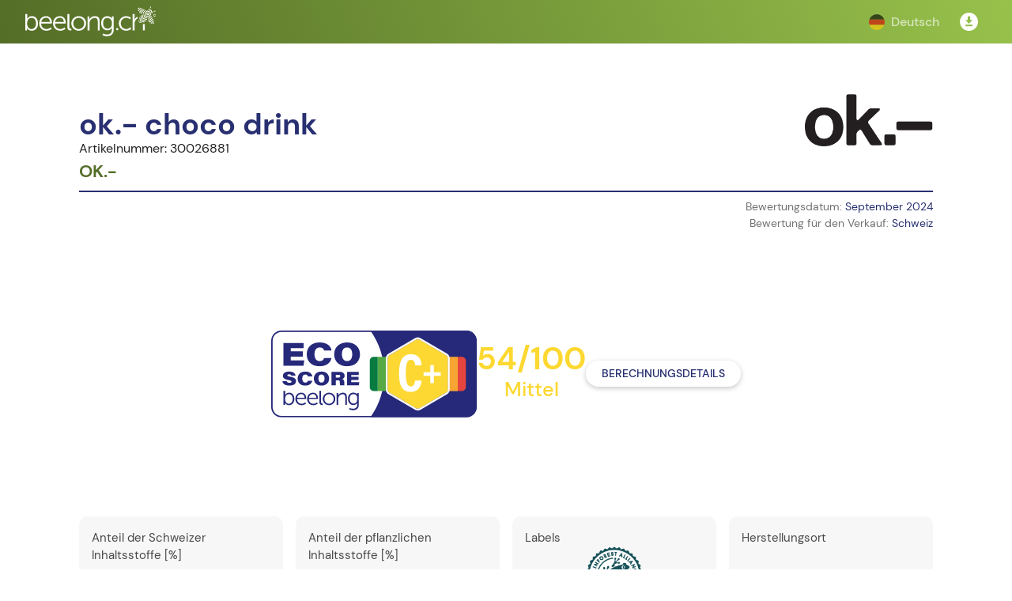

--- FILE ---
content_type: text/html
request_url: https://webapp.beelong.ch/de/public/factsheet/view/7da2a2a3-8b93-4f2c-a5ca-590b159f1db9
body_size: 1076
content:
<!doctype html>
<html lang="en" data-n-head="%7B%22lang%22:%7B%221%22:%22en%22%7D%7D">
  <head>
    <meta data-n-head="1" charset="utf-8"><meta data-n-head="1" name="viewport" content="width=device-width,initial-scale=1"><meta data-n-head="1" data-hid="description" name="description" content=""><meta data-n-head="1" name="format-detection" content="telephone=no"><title>App Beelong</title><link data-n-head="1" rel="icon" type="image/x-icon" href="/favicon.png"><link data-n-head="1" rel="stylesheet" type="text/css" href="https://fonts.googleapis.com/css?family=Roboto:100,300,400,500,700,900&display=swap"><link data-n-head="1" rel="stylesheet" type="text/css" href="https://cdn.jsdelivr.net/npm/@mdi/font@latest/css/materialdesignicons.min.css"><link rel="preload" href="/_nuxt/39a04f6.js" as="script"><link rel="preload" href="/_nuxt/b7c894c.js" as="script"><link rel="preload" href="/_nuxt/0ede6f3.js" as="script"><link rel="preload" href="/_nuxt/92563e3.js" as="script">
  </head>
  <body>
    <div id="__nuxt"><style>#nuxt-loading{background:#fff;visibility:hidden;opacity:0;position:absolute;left:0;right:0;top:0;bottom:0;display:flex;justify-content:center;align-items:center;flex-direction:column;animation:nuxtLoadingIn 10s ease;-webkit-animation:nuxtLoadingIn 10s ease;animation-fill-mode:forwards;overflow:hidden}@keyframes nuxtLoadingIn{0%{visibility:hidden;opacity:0}20%{visibility:visible;opacity:0}100%{visibility:visible;opacity:1}}@-webkit-keyframes nuxtLoadingIn{0%{visibility:hidden;opacity:0}20%{visibility:visible;opacity:0}100%{visibility:visible;opacity:1}}#nuxt-loading>div,#nuxt-loading>div:after{border-radius:50%;width:5rem;height:5rem}#nuxt-loading>div{font-size:10px;position:relative;text-indent:-9999em;border:.5rem solid #f5f5f5;border-left:.5rem solid #000;-webkit-transform:translateZ(0);-ms-transform:translateZ(0);transform:translateZ(0);-webkit-animation:nuxtLoading 1.1s infinite linear;animation:nuxtLoading 1.1s infinite linear}#nuxt-loading.error>div{border-left:.5rem solid #ff4500;animation-duration:5s}@-webkit-keyframes nuxtLoading{0%{-webkit-transform:rotate(0);transform:rotate(0)}100%{-webkit-transform:rotate(360deg);transform:rotate(360deg)}}@keyframes nuxtLoading{0%{-webkit-transform:rotate(0);transform:rotate(0)}100%{-webkit-transform:rotate(360deg);transform:rotate(360deg)}}</style> <script>window.addEventListener("error",function(){var e=document.getElementById("nuxt-loading");e&&(e.className+=" error")})</script> <div id="nuxt-loading" aria-live="polite" role="status"><div>Loading...</div></div> </div><script>window.__NUXT__={config:{graphqlServerUrl:"https://api.beelong.ch/graphql",posthogPublicKey:"phc_WVWCy36TYQRnlEkhpxll6oMA1uXohr3GKtdKlLStvHD",version:"2.20.1-ch",theme:"",region:"ch",_app:{basePath:"/",assetsPath:"/_nuxt/",cdnURL:null}}}</script>
  <script src="/_nuxt/39a04f6.js"></script><script src="/_nuxt/b7c894c.js"></script><script src="/_nuxt/0ede6f3.js"></script><script src="/_nuxt/92563e3.js"></script></body>
</html>


--- FILE ---
content_type: application/javascript
request_url: https://webapp.beelong.ch/_nuxt/9442978.js
body_size: 1032
content:
(window.webpackJsonp=window.webpackJsonp||[]).push([[376],{1984:function(e,t,c){var content=c(2205);content.__esModule&&(content=content.default),"string"==typeof content&&(content=[[e.i,content,""]]),content.locals&&(e.exports=content.locals);(0,c(26).default)("e440b4de",content,!0,{sourceMap:!1})},2204:function(e,t,c){"use strict";c(1984)},2205:function(e,t,c){var n=c(25)(function(i){return i[1]});n.push([e.i,".language-switcher-flag-icon[data-v-9b0e0cd2]{border-radius:100%;height:20px;-o-object-fit:cover;object-fit:cover;width:20px}",""]),n.locals={},e.exports=n},2307:function(e,t,c){"use strict";c.r(t);var n=c(330),o=c(309),r=c(176),l=c(155),f=c(39),d=c(1200),h=(c(34),c(17)),v=c(18),j=c(28),y=c(10),O=c(29),_=c(7),w=(c(19),c(94),c(12),c(5),c(60),c(9));function k(){try{var e=!Boolean.prototype.valueOf.call(Reflect.construct(Boolean,[],function(){}))}catch(e){}return(k=function(){return!!e})()}var m=function(e,t,c,desc){var n,o=arguments.length,r=o<3?t:null===desc?desc=Object.getOwnPropertyDescriptor(t,c):desc;if("object"===("undefined"==typeof Reflect?"undefined":Object(_.a)(Reflect))&&"function"==typeof Reflect.decorate)r=Reflect.decorate(e,t,c,desc);else for(var i=e.length-1;i>=0;i--)(n=e[i])&&(r=(o<3?n(r):o>3?n(t,c,r):n(t,c))||r);return o>3&&r&&Object.defineProperty(t,c,r),r},L=function(e){function t(){return Object(h.a)(this,t),e=this,c=t,n=arguments,c=Object(y.a)(c),Object(j.a)(e,k()?Reflect.construct(c,n||[],Object(y.a)(e).constructor):c.apply(e,n));var e,c,n}return Object(O.a)(t,e),Object(v.a)(t,[{key:"localeObjects",get:function(){return this.$i18n.locales}},{key:"currentLocale",get:function(){var e=this;return this.localeObjects.find(function(i){return i.code===e.$i18n.locale})}},{key:"otherLocales",get:function(){var e=this;return this.localeObjects.filter(function(i){return i.code!==e.$i18n.locale})}},{key:"changeLocale",value:function(e){this.$i18n.setLocale(e)}}])}(w.Vue),x=L=m([w.Component],L),R=(c(2204),c(41)),component=Object(R.a)(x,function(){var e=this,t=e._self._c;e._self._setupProxy;return t(d.a,{attrs:{"nudge-bottom":45},scopedSlots:e._u([{key:"activator",fn:function(o){var r=o.on,l=o.attrs;return[t(n.a,e._g(e._b({attrs:{plain:"",dark:""}},"v-btn",l,!1),r),[t("img",{staticClass:"language-switcher-flag-icon",attrs:{src:c(326)("./"+e.currentLocale.code+".svg")}}),t("span",{staticClass:"ml-2 d-none d-sm-inline"},[e._v(e._s(e.currentLocale.name))])])]}}])},[t(o.a,e._l(e.otherLocales,function(n){return t(r.a,{key:n.code,on:{click:function(t){return e.changeLocale(n.code)}}},[t(l.a,{staticClass:"mr-2"},[t("img",{staticClass:"language-switcher-flag-icon",attrs:{src:c(326)("./"+n.code+".svg")}})]),t(f.c,[e._v(e._s(n.name))])],1)}),1)],1)},[],!1,null,"9b0e0cd2",null);t.default=component.exports}}]);

--- FILE ---
content_type: application/javascript
request_url: https://webapp.beelong.ch/_nuxt/39a04f6.js
body_size: 4651
content:
!function(e){function c(data){for(var c,d,n=data[0],o=data[1],l=data[2],i=0,h=[];i<n.length;i++)d=n[i],Object.prototype.hasOwnProperty.call(r,d)&&r[d]&&h.push(r[d][0]),r[d]=0;for(c in o)Object.prototype.hasOwnProperty.call(o,c)&&(e[c]=o[c]);for(v&&v(data);h.length;)h.shift()();return t.push.apply(t,l||[]),f()}function f(){for(var e,i=0;i<t.length;i++){for(var c=t[i],f=!0,d=1;d<c.length;d++){var o=c[d];0!==r[o]&&(f=!1)}f&&(t.splice(i--,1),e=n(n.s=c[0]))}return e}var d={},r={487:0},t=[];function n(c){if(d[c])return d[c].exports;var f=d[c]={i:c,l:!1,exports:{}};return e[c].call(f.exports,f,f.exports,n),f.l=!0,f.exports}n.e=function(e){var c=[],f=r[e];if(0!==f)if(f)c.push(f[2]);else{var d=new Promise(function(c,d){f=r[e]=[c,d]});c.push(f[2]=d);var t,script=document.createElement("script");script.charset="utf-8",script.timeout=120,n.nc&&script.setAttribute("nonce",n.nc),script.src=function(e){return n.p+""+{0:"a17004d",1:"69a1b57",2:"e59a43b",3:"cf798d6",4:"2906cdc",5:"32d16cc",6:"44ecdda",7:"261b0d7",8:"f9ae90c",9:"9fb3595",10:"8134070",11:"2f3bf71",12:"cd4e3c4",13:"1dc9b5f",14:"34c8762",15:"cd3ec52",16:"90ebfd8",17:"1547606",18:"bb9e138",19:"f0814e4",20:"4c1cf1f",21:"f90bb58",22:"6768293",23:"186c727",24:"7917038",25:"45436c5",26:"063c511",27:"bf768d4",28:"5f781f4",29:"b1b1184",32:"eca662a",33:"8fb943a",34:"4898606",35:"e01975c",36:"9062bfd",37:"7ba067a",38:"16b9f6d",39:"0edf026",40:"e1ed129",41:"616ceb7",42:"67f738f",43:"26c7abd",44:"fa79ded",45:"0fa49a6",46:"2a43f02",47:"efbe517",48:"2d7a8ce",49:"46fdad6",50:"feb5582",51:"add2cb3",52:"fb494be",53:"bb8f544",54:"e024cd5",55:"49a3507",56:"7af8a6c",57:"77df1e4",58:"ac09f61",59:"f441a56",60:"486d755",61:"3b4cad7",62:"d79d76a",63:"ca7009c",64:"9b4c5b2",65:"1fefd34",66:"faf3e9c",67:"5ded02c",68:"17d2208",69:"c7a1f8c",70:"137f0a8",71:"78b14a5",72:"b71fa69",73:"eea0b97",74:"8c91a18",75:"1ebe2ea",76:"0946f42",77:"0bce0c2",78:"902cb11",79:"48d1504",80:"424fd05",81:"03e525e",82:"0628df7",83:"cfe2ecc",84:"84cc958",85:"de61be3",86:"1f70c9d",87:"ab26165",88:"32b5c48",89:"5c8c6a0",90:"1403766",91:"45f5544",92:"81b0f61",93:"299720d",94:"b50b5fd",95:"98d6ad3",96:"0b52e42",97:"9e4162d",98:"263a604",99:"0fd0625",100:"848ed7d",101:"9b0e3be",102:"5c28a90",103:"f2dacff",104:"6adff2b",105:"910a3a1",106:"290c56d",107:"5f1e26a",108:"0d68d40",109:"eca0201",110:"bfc3861",111:"5c6c2b9",112:"8012761",113:"8740f51",114:"d2d024b",115:"7ef8c6c",116:"4cb6034",117:"26859a0",118:"3db9f7c",119:"fab807f",120:"2272049",121:"336349d",122:"a31c971",123:"1883611",124:"3461bcb",125:"13dbf43",126:"787750f",127:"46d7f10",128:"b3ae77a",129:"761a124",130:"d83ac2f",131:"c9cd697",132:"3efcd81",133:"ab93ba1",134:"9cad14b",135:"1731350",136:"e001fdf",137:"e57240e",138:"d0727b5",139:"df3e182",140:"95bc013",141:"6fe6179",142:"5955582",143:"fe63b97",144:"479a889",145:"2afc4f3",146:"f26ea4f",147:"e705f75",148:"6b9a9c9",149:"b1707ba",150:"3eeff7c",151:"976c0d4",152:"a6c9d53",153:"b71f144",154:"ff74b38",155:"bed62b7",156:"887a619",157:"11c0dd2",158:"f1b5e60",159:"50ecdd6",160:"1a1d724",161:"356fa8e",162:"076d987",163:"51e7456",164:"d8b36ae",165:"092e4f3",166:"cb89feb",167:"0b854d9",168:"0f7d4ec",169:"0b0b841",170:"bce0ac3",171:"292b037",172:"29c69e5",173:"b30db71",174:"f68dc4a",175:"a153bdd",176:"5607de8",177:"61444cc",178:"1ec4e44",179:"b8dca56",180:"ad9f7b8",181:"dd8cbf8",182:"bd5f1ba",183:"2b351db",184:"ecaf192",185:"835603c",186:"2597d91",187:"3626c39",188:"1c5d364",189:"3c5c9c3",190:"9d927d3",191:"f1649d9",192:"e7ea659",193:"8d09997",194:"9322092",195:"457fb91",196:"4115b3b",197:"3b69a95",198:"b061f68",199:"67dd8f9",200:"7bfedb8",201:"883cb7a",202:"105070c",203:"e4411ba",204:"8cde992",205:"8c27d5b",206:"f8c3251",207:"ee2b34d",208:"81474f0",209:"c407e65",210:"74602cf",211:"350b3a7",212:"7b4934d",213:"760d4b6",214:"edd229c",215:"42b96d7",216:"01abf56",217:"e081d8d",218:"ae2c4f9",219:"943cef0",220:"8da3933",221:"3431161",222:"7fe4b5c",223:"3b8c97a",224:"d5326e8",225:"690b7a6",226:"360a960",227:"16e42c3",228:"870a50e",229:"67fb2b8",230:"239709e",231:"b9dfb74",232:"deac65a",233:"40cf8c3",234:"1c37cb6",235:"3495b9e",236:"3874c2d",237:"f14d467",238:"ce1e9f8",239:"2333f23",240:"33d3ff8",241:"6ccd570",242:"3d40a49",243:"0173182",244:"8263326",245:"4d8304e",246:"74f0beb",247:"05256b8",248:"8ade4e4",249:"1783598",250:"5883b52",251:"d05afc6",252:"52175b1",253:"06a2727",254:"a503fec",255:"cc89869",256:"e77925e",257:"5c10f84",258:"33ffcef",259:"e1f7945",260:"d97e31a",261:"a5b8ea8",262:"0d69041",263:"e6f5c3b",264:"12d7845",265:"ee380ed",266:"93438f5",267:"da95ad4",268:"ce9e70c",269:"7ad8d6a",270:"d2881c7",271:"0920023",272:"6d351c6",273:"e9f047e",274:"8fd7c04",275:"90d0c5a",276:"4a603b6",277:"f3ce241",278:"de78e1a",279:"c54add2",280:"25220aa",281:"66a392d",282:"995ca1d",283:"aaa7852",284:"e31acb0",285:"a8ec02b",286:"d317f4f",287:"be0bcfb",288:"6c4b1e8",289:"6945417",290:"a7804d9",291:"9049113",292:"c9eeae1",293:"73679d0",294:"f25c21c",295:"d4f2e51",296:"9715229",297:"ea78710",298:"b0c7431",299:"1654316",300:"1e1d89d",301:"7ccbc48",302:"5cf7aa8",303:"2074b5c",304:"f429538",305:"6e0090c",306:"e0459c0",307:"ea451f9",308:"97e7833",309:"2543417",310:"1f88b0a",311:"2e56c17",312:"64fc98d",313:"507fab2",314:"deeefae",315:"67967e1",316:"8b0689e",317:"bdce71a",318:"9e14f07",319:"c7843a8",320:"122a723",321:"1e36676",322:"d530cf5",323:"8528066",324:"a49960c",325:"10032b7",326:"e7daec0",327:"7752f35",328:"ba78e54",329:"6652adc",330:"c6c0960",331:"fc0a507",332:"0710ff0",333:"6ef4815",334:"da65fde",335:"bf5eae3",336:"d0a53d8",337:"b2bf612",338:"f2b08c7",339:"69e9bec",340:"bfa2b07",341:"0c527e3",342:"b674088",343:"988032f",344:"dbed713",345:"fc52d8f",346:"802dfeb",347:"d29accc",348:"e537fae",349:"4d96426",350:"78d18a2",351:"422e588",352:"e3da96e",353:"13e735a",354:"42a1204",355:"12368b7",356:"2d371db",357:"dd973d7",358:"117396d",359:"3003505",360:"3b4b3c6",361:"6bcc048",362:"57ff7ee",363:"943c85b",364:"da45cea",365:"a0de89e",366:"d47e7d1",367:"ba41d0a",368:"f573903",369:"5867ab4",370:"fd212ef",371:"0c7cb1d",372:"9345ea0",373:"ab648f7",374:"5b9a569",375:"012fc42",376:"9442978",377:"d27b081",378:"64c2c07",379:"62f218c",380:"b6045a1",381:"4e4357e",382:"8f143ef",383:"7748d3e",384:"cd97410",385:"4a55925",386:"8ec2f91",387:"11d4937",388:"042197a",389:"5fdf638",390:"3f6ab62",391:"fcad442",392:"2a08230",393:"aae1d4a",394:"8a7af21",395:"66db550",396:"ec8e17b",397:"b1f90d8",398:"720b733",399:"192f078",400:"6fc54aa",401:"fd72639",402:"dfbf17e",403:"2e37a26",404:"5b40b2f",405:"aae3c12",406:"dba3cc8",407:"c2478d8",408:"69850ed",409:"7049d4d",410:"642d503",411:"1321df7",412:"d045bcc",413:"fb022ba",414:"15ce1dd",415:"cde0f23",416:"7da7a12",417:"e421adc",418:"2fc3685",419:"d1cfb88",420:"2e0aa1d",421:"ae82bc9",422:"3903fff",423:"3bf57d6",424:"a42c4bd",425:"55b7f9f",426:"ce572c7",427:"a3ca4b0",428:"ef36f92",429:"87ca3f6",430:"4cf8523",431:"6ae6e11",432:"ef8e508",433:"2ccfdf3",434:"cf2a982",435:"7014b6e",436:"c4c7550",437:"7f83e6b",438:"a576717",439:"5c136f8",440:"355977a",441:"6331a7c",442:"3fea27b",443:"e05dbc4",444:"5fbd5fd",445:"00cd0da",446:"a9d25f2",447:"66fd770",448:"c25f9d7",449:"2eed5a0",450:"e97206f",451:"7b9426a",452:"f46f2d5",453:"3523db9",454:"a6a7863",455:"e9b46d8",456:"fe06c65",457:"ba19868",458:"e5b436d",459:"748861e",460:"e5aa29f",461:"9e1e73f",462:"b6c66ff",463:"d1b6405",464:"3758913",465:"5844a93",466:"8ec214b",467:"2129a9f",468:"6ddd160",469:"5cf9856",470:"15cee8b",471:"8e45afc",472:"6cfd3f7",473:"0c67d99",474:"ab5a4b3",475:"cad18cd",476:"b50fec4",477:"2d9590e",478:"2f31c89",479:"367d0b1",480:"10f00b3",481:"97d4aeb",482:"4e8666b",483:"54c954a",484:"c2f1f30",485:"e452fff",486:"6f771c2",489:"3845f6a",490:"2c851fb",491:"24b3501",492:"293c229",493:"fa86f9d",494:"a8853d5",495:"6a30e9e",496:"9d7a481",497:"b76df37",498:"58e9615",499:"372ba6c",500:"5f08288",501:"bd834cc"}[e]+".js"}(e);var o=new Error;t=function(c){script.onerror=script.onload=null,clearTimeout(l);var f=r[e];if(0!==f){if(f){var d=c&&("load"===c.type?"missing":c.type),t=c&&c.target&&c.target.src;o.message="Loading chunk "+e+" failed.\n("+d+": "+t+")",o.name="ChunkLoadError",o.type=d,o.request=t,f[1](o)}r[e]=void 0}};var l=setTimeout(function(){t({type:"timeout",target:script})},12e4);script.onerror=script.onload=t,document.head.appendChild(script)}return Promise.all(c)},n.m=e,n.c=d,n.d=function(e,c,f){n.o(e,c)||Object.defineProperty(e,c,{enumerable:!0,get:f})},n.r=function(e){"undefined"!=typeof Symbol&&Symbol.toStringTag&&Object.defineProperty(e,Symbol.toStringTag,{value:"Module"}),Object.defineProperty(e,"__esModule",{value:!0})},n.t=function(e,c){if(1&c&&(e=n(e)),8&c)return e;if(4&c&&"object"==typeof e&&e&&e.__esModule)return e;var f=Object.create(null);if(n.r(f),Object.defineProperty(f,"default",{enumerable:!0,value:e}),2&c&&"string"!=typeof e)for(var d in e)n.d(f,d,function(c){return e[c]}.bind(null,d));return f},n.n=function(e){var c=e&&e.__esModule?function(){return e.default}:function(){return e};return n.d(c,"a",c),c},n.o=function(object,e){return Object.prototype.hasOwnProperty.call(object,e)},n.p="/_nuxt/",n.oe=function(e){throw console.error(e),e};var o=window.webpackJsonp=window.webpackJsonp||[],l=o.push.bind(o);o.push=c,o=o.slice();for(var i=0;i<o.length;i++)c(o[i]);var v=l;f()}([]);

--- FILE ---
content_type: image/svg+xml
request_url: https://webapp.beelong.ch/_nuxt/img/logo-light.42397b4.svg
body_size: 2206
content:
<?xml version="1.0" encoding="UTF-8"?><svg id="Calque_1" xmlns="http://www.w3.org/2000/svg" viewBox="0 0 343.22 81.23"><defs><style>.cls-1{fill:#fff;}</style></defs><path class="cls-1" d="M339.67,20.3c1.97,0,3.55,1.6,3.55,3.61s-1.57,3.61-3.55,3.61-3.52-1.6-3.52-3.61,1.56-3.61,3.52-3.61Zm0,6.55c1.59,0,2.82-1.29,2.82-2.94s-1.23-2.94-2.82-2.94-2.79,1.29-2.79,2.94,1.22,2.94,2.79,2.94Zm.07-4.91c1.14,0,1.61,.98,1.61,.98l-.6,.33s-.34-.62-.98-.62c-.78,0-1.23,.61-1.23,1.3s.43,1.3,1.23,1.3c.65,0,.98-.62,.98-.62l.6,.33s-.48,.98-1.61,.98c-1.2,0-1.95-.93-1.95-1.98s.75-1.98,1.95-1.98Z"/><g><path class="cls-1" d="M295.96,8.41l4.63-4.63c-3.11-.32-5.19,.79-4.63,4.63"/><g><path class="cls-1" d="M311.8,18.96l-.53-1.96,6.07-6.07c-.53-.33-1.18-.73-1.92-1.15l-6.57,6.57,.83,3.09c.78-.13,1.5-.31,2.12-.49"/><path class="cls-1" d="M313.59,8.75c-.64-.35-1.31-.7-2.01-1.06l-7.4,7.41,1.18,4.41c.78,.12,1.54,.16,2.29,.14l-1.05-3.9,6.99-6.99Z"/><path class="cls-1" d="M296.56,10.84c.06,.18,.1,.34,.16,.52,.21,.61,.45,1.16,.69,1.69l8.05-8.05c-.8-.29-1.58-.54-2.33-.74l-6.58,6.58Z"/><path class="cls-1" d="M309.65,6.75c-.7-.33-1.41-.65-2.13-.95l-8.04,8.04,.9,3.37c.85,.76,1.77,1.29,2.69,1.67l-1.18-4.39,7.74-7.74Z"/><path class="cls-1" d="M338.28,41.46l-4.63,4.63c3.85,.55,4.95-1.52,4.63-4.63"/><path class="cls-1" d="M329,44.64c.53,.25,1.08,.48,1.69,.69,.19,.07,.35,.11,.52,.16l6.58-6.58c-.2-.75-.45-1.54-.74-2.33l-8.05,8.05Z"/><path class="cls-1" d="M327.56,40.14l-4.39-1.18c.38,.93,.91,1.84,1.67,2.69l3.37,.9,8.04-8.04c-.3-.71-.62-1.42-.95-2.13l-7.74,7.74Z"/><path class="cls-1" d="M334.36,30.48c-.35-.7-.71-1.37-1.06-2.01l-6.99,6.99-3.9-1.05c-.02,.74,.01,1.51,.13,2.29l4.42,1.18,7.4-7.41Z"/><path class="cls-1" d="M328.44,13.62l-8.61-2.31-6.3,6.3,2.31,8.61,8.61,2.31,6.3-6.3-2.31-8.61Zm-4.64,12.48l-6.18-1.66-1.66-6.18,4.52-4.52,6.18,1.66,1.66,6.18-4.52,4.52Z"/><path class="cls-1" d="M325.01,17.04l-3.93-1.05-2.87,2.87,1.05,3.93,3.93,1.05,2.87-2.87-1.05-3.93Zm-2.47,4.37l-1.5-.4-.4-1.5,1.09-1.09,1.5,.4,.4,1.5-1.09,1.09Z"/><path class="cls-1" d="M322.61,32.37l3.09,.83,6.57-6.57c-.43-.73-.82-1.39-1.15-1.92l-6.07,6.07-1.96-.53c-.18,.62-.35,1.34-.49,2.12"/><polygon class="cls-1" points="342.34 13.09 341.88 11.56 337.44 12.77 337.89 14.3 342.34 13.09"/><path class="cls-1" d="M323.18,10.11l6.91,1.85,1.85,6.91c.78-.03,1.49-.22,2.12-.5l-2.19-8.19-8.19-2.2c-.28,.62-.46,1.34-.5,2.12"/><path class="cls-1" d="M334.31,11.48l1.51,5.62c1.24-1.59,.28-3.55-1.51-5.62"/><path class="cls-1" d="M324.96,6.24l5.62,1.51c-2.07-1.78-4.02-2.75-5.62-1.51"/><polygon class="cls-1" points="329.3 4.59 330.41 .43 328.86 0 327.74 4.16 329.3 4.59"/><path class="cls-1" d="M298.51,34.66c-.7,3.12-.58,6.09,1.02,7.79h0s.03,.03,.04,.04c.01,.01,.02,.03,.03,.04h0c1.69,1.6,4.67,1.71,7.78,1.02l-7.01-1.88-1.88-7.01Z"/><path class="cls-1" d="M301.16,27.9c-.53,.92-1.02,1.92-1.45,2.97l2.43,9.05,9.05,2.42c1.05-.43,2.05-.92,2.97-1.45l-10.25-2.75-2.75-10.25Z"/><path class="cls-1" d="M307.33,34.72l-2.92-10.88c-.29,.23-.57,.47-.83,.73-.31,.31-.62,.68-.93,1.08l2.91,10.85,10.85,2.9c.39-.31,.77-.62,1.08-.93,.26-.26,.5-.54,.73-.83l-10.88-2.92Z"/><path class="cls-1" d="M306.21,22.7l2.78,10.37,10.36,2.78c.33-.66,.59-1.34,.77-2.04l-9.36-2.51-2.51-9.36c-.7,.18-1.38,.44-2.04,.77"/><path class="cls-1" d="M312.56,21.78c-.75-.16-1.52-.21-2.3-.17l2.15,8.04,8.03,2.15c.04-.78-.02-1.55-.17-2.3l-6.09-1.63-1.63-6.09Z"/></g></g><path class="cls-1" d="M17.42,25.84c-9.41,0-12.47,7.06-12.47,7.06h-.15s.15-1.31,.15-2.99v-9.52H0V63.38H4.8v-3.27c0-1.75-.15-2.99-.15-2.99h.15s3.28,7.14,12.03,7.14c9.63,0,16.54-7.57,16.54-19.17s-6.11-19.24-15.96-19.24Zm-.95,34.05c-7.88,0-11.67-7.36-11.67-14.73,0-10.43,5.76-14.8,11.89-14.8,6.86,0,11.6,5.76,11.6,14.73s-5.32,14.8-11.81,14.8Z"/><path class="cls-1" d="M54.6,25.84c-9.92,0-18.07,7.21-18.07,19.24,0,11.31,8.23,19.17,19.17,19.17,8.24,0,13.55-5.09,13.55-5.09l-2.26-3.79s-4.44,4.45-11.15,4.45c-7.58,0-14-5.11-14.22-14.52h28.14s.15-1.67,.15-2.55c0-9.12-5.17-16.91-15.3-16.91Zm-12.76,15.38c1.17-7.37,6.49-11.24,12.62-11.24,5.47,0,10.14,3.57,10.43,11.24h-23.05Z"/><path class="cls-1" d="M106.27,42.75c0-9.12-5.17-16.91-15.3-16.91s-18.08,7.21-18.08,19.24c0,11.31,8.23,19.17,19.17,19.17,8.24,0,13.56-5.09,13.56-5.09l-2.26-3.79s-4.44,4.45-11.15,4.45c-7.58,0-14-5.11-14.22-14.52h28.14s.15-1.67,.15-2.55Zm-28.07-1.53c1.17-7.37,6.49-11.24,12.62-11.24,5.47,0,10.14,3.57,10.43,11.24h-23.05Z"/><path class="cls-1" d="M120.98,59.08s-.58,.07-1.24,.07c-1.9,0-4.08-.73-4.08-5.54V20.4h-4.95V54.71c0,8.01,5.39,8.96,8.45,8.96,.95,0,1.82-.15,1.82-.15v-4.44Z"/><path class="cls-1" d="M140.37,25.84c-10.72,0-19.39,8.16-19.39,19.02s8.67,19.39,19.39,19.39,19.39-8.3,19.39-19.39-8.67-19.02-19.39-19.02Zm0,33.97c-7.88,0-14.29-6.42-14.29-14.95s6.42-14.51,14.29-14.51,14.29,6.2,14.29,14.51-6.42,14.95-14.29,14.95Z"/><path class="cls-1" d="M190.46,63.38h4.95v-23.33c0-9.04-3.2-14.21-12.24-14.21s-13.35,5.9-14.66,9.25h-.15s.15-1.3,.15-2.91v-5.47h-4.88V63.38h4.95v-17.57c0-1.75,.15-3.43,.58-4.96,1.68-6.05,7.07-10.35,13.35-10.35,7.07,0,7.95,5.1,7.95,10.86v22.02Z"/><path class="cls-1" d="M227.36,26.72v5.47c0,.26,0,.42,.01,.5v.08c-1.32-3.35-7.27-9.75-18.42-5.52v5.28c8.37-5.28,17.07,1.16,18.22,7.23,.3,1.56,.12,4.29,.12,6.04v2.66c-1.15,7.61-5.84,10.25-10.79,10.25-7.29,0-12.03-5.69-12.03-14.44,0-5.41,1.59-9.45,4.49-11.75,0,.29,0-5.28,0-5.28-6.92,2.84-9.58,8.91-9.58,17.1,0,11.01,6.48,18.8,16.33,18.8,5.69,0,9.41-2.33,11.59-6.4v5.99c-.01,8.15-5.69,11.5-12.83,11.5-5.4,0-9.92-2.55-9.92-2.55l-1.89,4.08c3.57,1.82,7.8,2.91,12.03,2.91,8.74,0,17.1-4.3,17.52-15.31h.04V26.72h-4.88Z"/><path class="cls-1" d="M265.17,25.84c-10.72,0-19.39,8.16-19.39,19.02s8.67,19.39,19.39,19.39c5.11,0,9.73-1.9,13.19-5.07l-2.54-4.27c-2.62,3.04-6.42,4.9-10.65,4.9-7.88,0-14.29-6.42-14.29-14.95s6.42-14.51,14.29-14.51c3.84,0,7.3,1.5,9.87,3.97l2.63-4.1c-3.37-2.75-7.73-4.38-12.5-4.38Z"/><g><path class="cls-1" d="M287.05,35.09h-.15s.15-1.3,.15-2.91v-11.78h-4.88V63.38h4.95v-17.57c0-1.75,.15-3.43,.58-4.96,1.1-3.98,3.82-7.19,7.33-8.93v-4.73c-4.47,1.94-7.07,5.55-7.99,7.91Z"/><rect class="cls-1" x="309" y="46.74" width="4.95" height="16.63"/></g><circle class="cls-1" cx="241.53" cy="60.11" r="2.96"/></svg>

--- FILE ---
content_type: application/javascript
request_url: https://eu-assets.i.posthog.com/array/phc_WVWCy36TYQRnlEkhpxll6oMA1uXohr3GKtdKlLStvHD/config.js
body_size: -128
content:
(function() {
  window._POSTHOG_REMOTE_CONFIG = window._POSTHOG_REMOTE_CONFIG || {};
  window._POSTHOG_REMOTE_CONFIG['phc_WVWCy36TYQRnlEkhpxll6oMA1uXohr3GKtdKlLStvHD'] = {
    config: {"token": "phc_WVWCy36TYQRnlEkhpxll6oMA1uXohr3GKtdKlLStvHD", "supportedCompression": ["gzip", "gzip-js"], "hasFeatureFlags": false, "captureDeadClicks": false, "capturePerformance": {"network_timing": true, "web_vitals": false, "web_vitals_allowed_metrics": null}, "autocapture_opt_out": true, "autocaptureExceptions": false, "analytics": {"endpoint": "/i/v0/e/"}, "elementsChainAsString": true, "errorTracking": {"autocaptureExceptions": false, "suppressionRules": []}, "logs": {"captureConsoleLogs": false}, "sessionRecording": false, "heatmaps": false, "conversations": false, "surveys": false, "productTours": false, "defaultIdentifiedOnly": true},
    siteApps: []
  }
})();

--- FILE ---
content_type: application/javascript
request_url: https://webapp.beelong.ch/_nuxt/f0814e4.js
body_size: 8063
content:
(window.webpackJsonp=window.webpackJsonp||[]).push([[19,121,122,253],{1380:function(t,e,o){"use strict";o(37),o(19),o(22),o(5),o(86),o(703),o(327),o(103),o(90);var r=o(2);var n,c=o(102);e.a=(n="container",r.default.extend({name:"v-".concat(n),functional:!0,props:{id:String,tag:{type:String,default:"div"}},render:function(t,e){var o=e.props,data=e.data,r=e.children;data.staticClass="".concat(n," ").concat(data.staticClass||"").trim();var c=data.attrs;if(c){data.attrs={};var l=Object.keys(c).filter(function(t){if("slot"===t)return!1;var e=c[t];return t.startsWith("data-")?(data.attrs[t]=e,!1):e||"string"==typeof e});l.length&&(data.staticClass+=" ".concat(l.join(" ")))}return o.id&&(data.domProps=data.domProps||{},data.domProps.id=o.id),t(o.tag,data,r)}})).extend({name:"v-container",functional:!0,props:{id:String,tag:{type:String,default:"div"},fluid:{type:Boolean,default:!1}},render:function(t,e){var o,r=e.props,data=e.data,n=e.children,l=data.attrs;return l&&(data.attrs={},o=Object.keys(l).filter(function(t){if("slot"===t)return!1;var e=l[t];return t.startsWith("data-")?(data.attrs[t]=e,!1):e||"string"==typeof e})),r.id&&(data.domProps=data.domProps||{},data.domProps.id=r.id),t(r.tag,Object(c.a)(data,{staticClass:"container",class:Array({"container--fluid":r.fluid}).concat(o||[])}),n)}})},1600:function(t,e,o){"use strict";o.r(e);var r=o(23),n=o(17),c=o(18),l=o(28),d=o(10),h=o(29),v=o(7),f=(o(37),o(94),o(64),o(325),o(201),o(12),o(22),o(5),o(60),o(243),o(159),o(9)),m=o(1412);function y(){try{var t=!Boolean.prototype.valueOf.call(Reflect.construct(Boolean,[],function(){}))}catch(t){}return(y=function(){return!!t})()}var x=function(t,e,o,desc){var r,n=arguments.length,c=n<3?e:null===desc?desc=Object.getOwnPropertyDescriptor(e,o):desc;if("object"===("undefined"==typeof Reflect?"undefined":Object(v.a)(Reflect))&&"function"==typeof Reflect.decorate)c=Reflect.decorate(t,e,o,desc);else for(var i=t.length-1;i>=0;i--)(r=t[i])&&(c=(n<3?r(c):n>3?r(e,o,c):r(e,o))||c);return n>3&&c&&Object.defineProperty(e,o,c),c},O=function(t){function e(){var t,o,r,c;return Object(n.a)(this,e),o=this,r=e,c=arguments,r=Object(d.a)(r),(t=Object(l.a)(o,y()?Reflect.construct(r,c||[],Object(d.a)(o).constructor):r.apply(o,c))).labelMargin=15,t.canvasWidth=0,t.labelBounds={},t.labelPositions={},t}return Object(h.a)(e,t),Object(c.a)(e,[{key:"mounted",value:function(){this.ecoChart=m.b(this.ecoStats,null,{renderer:"svg"}),window.addEventListener("resize",this.onResize),this.onStats()}},{key:"unmounted",value:function(){window.removeEventListener("resize",this.onResize)}},{key:"updated",value:function(){this.labelBounds={},this.labelPositions={},this.ecoChart.resize()}},{key:"onResize",value:function(){this.labelBounds={},this.labelPositions={},this.ecoChart.resize()}},{key:"getCanvasWidth",value:function(){return this.ecoStats&&(this.canvasWidth=this.ecoStats.clientWidth),this.canvasWidth}},{key:"onStats",value:function(){this.ecoChart.setOption({tooltip:{show:!0,formatter:function(t){return"".concat(t.value," %")}},xAxis:{type:"value",splitLine:{show:!1},axisLine:{show:!1},axisTick:{show:!1},axisLabel:{show:!1},max:100},yAxis:{type:"category",data:["data"],splitLine:{show:!1},axisLine:{show:!1},axisTick:{show:!1},axisLabel:{show:!1}},grid:{left:"0",right:"0",top:this.top,bottom:"48px",containLabel:!0},series:this.getData()}),this.ecoChart.resize()}},{key:"getData",value:function(){var t=this;return Object.entries(this.data).map(function(e){return{name:e[0],type:"bar",stack:"total",itemStyle:{color:function(e){return t.graphColors[e.seriesIndex]}},label:{show:!0,position:"bottom",distance:48,formatter:function(t){return"{b|".concat(Math.round(t.value),"%}\n").concat(t.seriesName)},rich:{b:{fontSize:16,fontWeight:600}}},labelLine:{show:!0,lineStyle:{type:[3,3],width:2,cap:"round",join:"round"}},labelLayout:function(e){t.calculateLabelBounds(e)&&t.calculateLabelPositions();var label=Object.keys(t.labelPositions).find(function(t){return e.text.endsWith(t)});return{verticalAlign:"bottom",align:"center",moveOverlap:"shiftX",x:t.labelPositions[label].x}},data:[100*e[1]]}})}},{key:"calculateLabelPositions",value:function(){for(var t=this.sortKeysByReverseValue(this.labelBounds),i=0;i<t.length;i++){var label=t[i],e=0===i?this.getCanvasWidth():this.labelPositions[t[i-1]].x-this.labelBounds[t[i-1]].width/2,o=this.labelBounds[label],r=o.center+o.width/2;this.labelPositions[label]=r<e?{x:o.center}:{x:e-this.labelBounds[t[i]].width/2-this.labelMargin}}}},{key:"calculateLabelBounds",value:function(t){if(Object.keys(this.labelBounds).length)return!1;for(var e=this.getCanvasWidth(),o=0,r=1,n=0,c=Object.keys(this.data);n<c.length;n++){var label=c[n],l=this.data[label]*e;this.labelBounds[label]={center:o+l/2,width:this.getTextWidth(label)},o+=l,t.text.endsWith(label)&&(r=t.labelRect.width/this.labelBounds[label].width)}for(var d=0,h=Object.values(this.labelBounds);d<h.length;d++){h[d].width*=r}return!0}},{key:"sortKeysByReverseValue",value:function(t){return Object.entries(t).sort(function(t,e){var a=Object(r.a)(t,2)[1];return Object(r.a)(e,2)[1].center-a.center}).reduce(function(t,e){var o=Object(r.a)(e,1)[0];return t.push(o),t},[])}},{key:"getTextWidth",value:function(text){this.canvas||(this.canvas=document.createElement("canvas"));var t=this.canvas.getContext("2d");t.font="Lato";var e=null==t?void 0:t.measureText(text);return null==e?void 0:e.width}}])}(f.Vue);x([Object(f.Prop)({type:Object,required:!0})],O.prototype,"data",void 0),x([Object(f.Prop)({type:Array,required:!0})],O.prototype,"graphColors",void 0),x([Object(f.Prop)({type:String,required:!0})],O.prototype,"top",void 0),x([Object(f.Ref)("ecoStats")],O.prototype,"ecoStats",void 0),x([Object(f.Watch)("data",{deep:!1})],O.prototype,"onStats",null);var C=O=x([f.Component],O),w=o(41),component=Object(w.a)(C,function(){var t=this._self._c;this._self._setupProxy;return t("div",{ref:"ecoStats",staticClass:"ecoStats",staticStyle:{height:"120px",width:"100%"}})},[],!1,null,null,null);e.default=component.exports},1773:function(t,e,o){var map={"./drop-blue.svg":875,"./drop-white.svg":876,"./leaf-green.svg":877,"./leaf-tree-brown.svg":878,"./leaf-tree-white.svg":879,"./leaf-white.svg":880,"./wind-grey.svg":881,"./wind-white.svg":882};function r(t){var e=n(t);return o(e)}function n(t){if(!o.o(map,t)){var e=new Error("Cannot find module '"+t+"'");throw e.code="MODULE_NOT_FOUND",e}return map[t]}r.keys=function(){return Object.keys(map)},r.resolve=n,t.exports=r,r.id=1773},1774:function(t,e,o){var content=o(1918);content.__esModule&&(content=content.default),"string"==typeof content&&(content=[[t.i,content,""]]),content.locals&&(t.exports=content.locals);(0,o(26).default)("7ddd45e4",content,!0,{sourceMap:!1})},1775:function(t,e,o){var content=o(1921);content.__esModule&&(content=content.default),"string"==typeof content&&(content=[[t.i,content,""]]),content.locals&&(t.exports=content.locals);(0,o(26).default)("789f2862",content,!0,{sourceMap:!1})},1917:function(t,e,o){"use strict";o(1774)},1918:function(t,e,o){var r=o(25)(function(i){return i[1]});r.push([t.i,".v-tab,.v-tab:before{border-radius:6px;color:#37471a!important}.v-tabs-slider-wrapper{color:rgba(55,71,26,.15);height:34px!important}.v-tabs-slider{border-radius:6px}.v-text-field--outlined .v-input__control .v-input__slot{background:#fff}.ip-card{height:100%}.ip-heading{margin:16px auto}@media only screen and (min-width:960px)and (max-width:1263.98px){h3 .ip-hover-title,h3 .ip-title{font-size:22px}}.ip-icon{height:33px;margin-right:12px;transform:translateY(8px);width:33px}.ip-title{font-weight:600}.ip-graph{margin-bottom:32px;margin-top:8px}.ip-hover{align-items:center;border-radius:13px!important;bottom:0;justify-content:center;position:absolute;width:100%;z-index:5000}.ip-hover-content{align-self:flex-end;flex-grow:1;margin:24px}@media only screen and (min-width:960px)and (max-width:1263.98px){.ip-hover-content p{font-size:13px!important}.ip-hover-content .ip-hover-title{font-size:20px!important}}.ip-hover-heading{color:#fff;margin-bottom:16px;text-align:left}.ip-hover-icon{fill:#fff}.ip-hover-title{color:#fff}.ip-center-text{color:rgba(0,0,0,.6);left:50%;position:absolute;top:50%;transform:translate(-50%,-50%)}",""]),r.locals={},t.exports=r},1919:function(t,e,o){var map={"./agriculture-green.svg":871,"./biodiversity-green.svg":872,"./carbon-green.svg":873,"./water-green.svg":874};function r(t){var e=n(t);return o(e)}function n(t){if(!o.o(map,t)){var e=new Error("Cannot find module '"+t+"'");throw e.code="MODULE_NOT_FOUND",e}return map[t]}r.keys=function(){return Object.keys(map)},r.resolve=n,t.exports=r,r.id=1919},1920:function(t,e,o){"use strict";o(1775)},1921:function(t,e,o){var r=o(25)(function(i){return i[1]});r.push([t.i,".v-tab,.v-tab:before{border-radius:6px;color:#37471a!important}.v-tabs-slider-wrapper{color:rgba(55,71,26,.15);height:34px!important}.v-tabs-slider{border-radius:6px}.v-text-field--outlined .v-input__control .v-input__slot{background:#fff}.f-title{font-size:24px;font-weight:700}.f-col-title{margin-bottom:-48px;margin-top:12px}@media only screen and (min-width:960px){.f-col-title{margin-bottom:0;margin-top:0}}",""]),r.locals={},t.exports=r},1980:function(t,e,o){var content=o(2199);content.__esModule&&(content=content.default),"string"==typeof content&&(content=[[t.i,content,""]]),content.locals&&(t.exports=content.locals);(0,o(26).default)("d2667cea",content,!0,{sourceMap:!1})},2e3:function(t,e,o){"use strict";o.r(e);var r=o(1196),n=o(700),c=o(112),l=o(151),d=o(76),h=o(13),v=o(20),f=Object(h.a)(l.a,d.a).extend({name:"v-hover",props:{disabled:{type:Boolean,default:!1},value:{type:Boolean,default:void 0}},methods:{onMouseEnter:function(){this.runDelay("open")},onMouseLeave:function(){this.runDelay("close")}},render:function(){return this.$scopedSlots.default||void 0!==this.value?(this.$scopedSlots.default&&(element=this.$scopedSlots.default({hover:this.isActive})),Array.isArray(element)&&1===element.length&&(element=element[0]),element&&!Array.isArray(element)&&element.tag?(this.disabled||(element.data=element.data||{},this._g(element.data,{mouseenter:this.onMouseEnter,mouseleave:this.onMouseLeave})),element):(Object(v.c)("v-hover should only contain a single element",this),element)):(Object(v.c)("v-hover is missing a default scopedSlot or bound value",this),null);var element}}),m=o(266),y=o(17),x=o(18),O=o(28),C=o(10),w=o(29),_=o(7),j=(o(34),o(36),o(12),o(5),o(60),o(9));function F(){try{var t=!Boolean.prototype.valueOf.call(Reflect.construct(Boolean,[],function(){}))}catch(t){}return(F=function(){return!!t})()}var P=function(t,e,o,desc){var r,n=arguments.length,c=n<3?e:null===desc?desc=Object.getOwnPropertyDescriptor(e,o):desc;if("object"===("undefined"==typeof Reflect?"undefined":Object(_.a)(Reflect))&&"function"==typeof Reflect.decorate)c=Reflect.decorate(t,e,o,desc);else for(var i=t.length-1;i>=0;i--)(r=t[i])&&(c=(n<3?r(c):n>3?r(e,o,c):r(e,o))||c);return n>3&&c&&Object.defineProperty(e,o,c),c},k=function(t){function e(){return Object(y.a)(this,e),t=this,o=e,r=arguments,o=Object(C.a)(o),Object(O.a)(t,F()?Reflect.construct(o,r||[],Object(C.a)(t).constructor):o.apply(t,r));var t,o,r}return Object(w.a)(e,t),Object(x.a)(e,[{key:"appreciationText",get:function(){return this.appreciation?this.$t("product.factsheet.appreciation."+this.appreciation):""}},{key:"size",get:function(){return"sm"===this.$vuetify.breakpoint.name?210:120}},{key:"width",get:function(){return"sm"===this.$vuetify.breakpoint.name?28:15}}])}(j.Vue);P([Object(j.Prop)({type:Number,required:!0})],k.prototype,"value",void 0),P([Object(j.Prop)({type:String,required:!0})],k.prototype,"appreciation",void 0),P([Object(j.Prop)({type:String,required:!0})],k.prototype,"title",void 0),P([Object(j.Prop)({type:String,required:!0})],k.prototype,"text",void 0),P([Object(j.Prop)({type:String,required:!0})],k.prototype,"icon",void 0),P([Object(j.Prop)({type:String,required:!0})],k.prototype,"color",void 0),P([Object(j.Prop)({type:String,required:!0})],k.prototype,"hoverText",void 0),P([Object(j.Prop)({type:String,required:!0})],k.prototype,"hoverIcon",void 0);var S=k=P([j.Component],k),T=(o(1917),o(41)),component=Object(T.a)(S,function(){var t=this,e=t._self._c;t._self._setupProxy;return e(f,{scopedSlots:t._u([{key:"default",fn:function(l){var d=l.hover;return[e(r.a,{staticClass:"ip-card",attrs:{outlined:""}},[e(c.a,[d?e("div",{staticClass:"d-flex transition-fast-in-fast-out ip-hover",style:"height: 100%; background-color: ".concat(t.color)},[e("div",{staticClass:"ip-hover-content"},[e("h3",{staticClass:"ip-hover-heading"},[e("img",{staticClass:"ip-icon",attrs:{src:o(1773)("./"+t.hoverIcon)}}),e("span",{staticClass:"ip-hover-title"},[t._v(t._s(t.title))])]),e("p",{staticClass:"white--text"},[t._v(t._s(t.hoverText))])])]):t._e()]),e(n.d,[e("h3",{staticClass:"ip-heading"},[e("img",{staticClass:"ip-icon",attrs:{src:o(1773)("./"+t.icon)}}),e("span",{staticClass:"ip-title"},[t._v(t._s(t.title))])])]),e(n.c,{staticClass:"text-center"},[e(m.a,{staticClass:"ip-graph",attrs:{color:t.color,rotate:270,size:t.size,value:t.value,width:t.width}},[e("div",{staticClass:"ip-center-text"},[t._v(t._s(t.appreciationText))])]),e("p",[t._v(t._s(t.text))])],1)],1)]}}])})},[],!1,null,null,null);e.default=component.exports},2093:function(t,e,o){"use strict";o.r(e);var r=o(1212),n=o(1211),c=o(18),l=o(17),d=o(28),h=o(10),v=o(29),f=o(7),m=(o(12),o(5),o(60),o(9));function y(){try{var t=!Boolean.prototype.valueOf.call(Reflect.construct(Boolean,[],function(){}))}catch(t){}return(y=function(){return!!t})()}var x=function(t,e,o,desc){var r,n=arguments.length,c=n<3?e:null===desc?desc=Object.getOwnPropertyDescriptor(e,o):desc;if("object"===("undefined"==typeof Reflect?"undefined":Object(f.a)(Reflect))&&"function"==typeof Reflect.decorate)c=Reflect.decorate(t,e,o,desc);else for(var i=t.length-1;i>=0;i--)(r=t[i])&&(c=(n<3?r(c):n>3?r(e,o,c):r(e,o))||c);return n>3&&c&&Object.defineProperty(e,o,c),c},O=function(t){function e(){return Object(l.a)(this,e),t=this,o=e,r=arguments,o=Object(h.a)(o),Object(d.a)(t,y()?Reflect.construct(o,r||[],Object(h.a)(t).constructor):o.apply(t,r));var t,o,r}return Object(v.a)(e,t),Object(c.a)(e)}(m.Vue);x([Object(m.Prop)({type:String,required:!0})],O.prototype,"title",void 0),x([Object(m.Prop)({type:String,required:!0})],O.prototype,"icon",void 0),x([Object(m.Prop)({type:Object,required:!0})],O.prototype,"data",void 0),x([Object(m.Prop)({type:Array,required:!0})],O.prototype,"graphColors",void 0);var C=O=x([m.Component],O),w=(o(1920),o(41)),component=Object(w.a)(C,function(){var t=this,e=t._self._c;t._self._setupProxy;return e(n.a,[e(r.a,{staticClass:"f-col-title text-center",attrs:{cols:"12",md:"2"}},[e("img",{staticStyle:{height:"66px",width:"66px"},attrs:{src:o(1919)("./"+t.icon)}}),e("h4",{staticClass:"mt-1 f-title"},[t._v(t._s(t.title))])]),e(r.a,{attrs:{cols:"12",md:"10"}},[e("HorizontalStackedBar",{attrs:{data:t.data,graphColors:t.graphColors,top:"36px"}})],1)],1)},[],!1,null,null,null);e.default=component.exports;installComponents(component,{HorizontalStackedBar:o(1600).default})},2197:function(t,e,o){var map={"./A+.svg":906,"./A-.svg":907,"./A.svg":908,"./B+.svg":909,"./B-.svg":910,"./B.svg":911,"./C+.svg":912,"./C-.svg":913,"./C.svg":914,"./D+.svg":915,"./D-.svg":916,"./D.svg":917,"./E+.svg":918,"./E-.svg":919,"./E.svg":920};function r(t){var e=n(t);return o(e)}function n(t){if(!o.o(map,t)){var e=new Error("Cannot find module '"+t+"'");throw e.code="MODULE_NOT_FOUND",e}return map[t]}r.keys=function(){return Object.keys(map)},r.resolve=n,t.exports=r,r.id=2197},2198:function(t,e,o){"use strict";o(1980)},2199:function(t,e,o){var r=o(25)(function(i){return i[1]});r.push([t.i,'.v-tab,.v-tab:before{border-radius:6px;color:#37471a!important}.v-tabs-slider-wrapper{color:rgba(55,71,26,.15);height:34px!important}.v-tabs-slider{border-radius:6px}.v-text-field--outlined .v-input__control .v-input__slot{background:#fff}main{background-color:#fdfbf9}.spinner{align-items:center;display:flex;justify-content:center}.spinner img{height:200px;margin-top:20%;width:200px}#calyx .v-sheet.v-card{border-color:#d4dbd1;border-radius:16px;border-width:2px}#calyx hr{border-color:#d4dbd1;border-width:0 0 2px;margin:24px -8px 32px}#calyx .ecoscore{color:#91afa1;display:flow;font-size:22px;font-weight:700;position:absolute;right:14px;top:8%}@media only screen and (min-width:960px)and (max-width:1263.98px){#calyx .ecoscore{font-size:16px;top:22px}}#calyx .ai-title{color:#1e281a;font-size:24px;font-weight:700}#calyx .ai-label{color:#1e281a;font-size:14px;font-weight:700}#calyx .disclaimer-header{font-size:16px;margin-top:16px}#calyx .disclaimer-body{font-size:14px}#calyx h1{color:#111;font-size:44px;line-height:36px}#calyx h2{font-size:34px;margin-bottom:16px}#calyx h2,#calyx h3{color:#111;line-height:32px}#calyx h3{font-size:24px;font-weight:600}#calyx h3,#calyx h4{font-family:"DM Sans",sans-serif}#calyx h4{color:#111;font-size:20px;margin-top:16px}#calyx p{font-size:14px}',""]),r.locals={},t.exports=r},2211:function(t,e,o){"use strict";o.r(e);var r=o(1196),n=o(700),c=o(1212),l=o(1380),d=o(236),h=o(1211),v=(o(34),o(17)),f=o(18),m=o(28),y=o(10),x=o(29),O=o(7),C=(o(37),o(64),o(12),o(5),o(60),o(31),o(97),o(62),o(9)),w=o(1617);function _(){try{var t=!Boolean.prototype.valueOf.call(Reflect.construct(Boolean,[],function(){}))}catch(t){}return(_=function(){return!!t})()}var j=function(t,e,o,desc){var r,n=arguments.length,c=n<3?e:null===desc?desc=Object.getOwnPropertyDescriptor(e,o):desc;if("object"===("undefined"==typeof Reflect?"undefined":Object(O.a)(Reflect))&&"function"==typeof Reflect.decorate)c=Reflect.decorate(t,e,o,desc);else for(var i=t.length-1;i>=0;i--)(r=t[i])&&(c=(n<3?r(c):n>3?r(e,o,c):r(e,o))||c);return n>3&&c&&Object.defineProperty(e,o,c),c},F=function(t){function e(){var t,o,r,n;return Object(v.a)(this,e),o=this,r=e,n=arguments,r=Object(y.a)(r),(t=Object(m.a)(o,_()?Reflect.construct(r,n||[],Object(y.a)(o).constructor):r.apply(o,n))).graphColors=["#1E281A","#4B5247","#6F746B","#9A9C96","#9A9C96"],t}return Object(x.a)(e,t),Object(f.a)(e,[{key:"carbonFootprint",get:function(){var t,e,o,r,n,c,l,d,h,v,f,m;return this.footprint(this.normalizeFootprint(null!==(o=null===(e=null===(t=this.productFactsheet)||void 0===t?void 0:t.product)||void 0===e?void 0:e.climateFarmScore)&&void 0!==o?o:0,(null!==(c=null===(n=null===(r=this.productFactsheet)||void 0===r?void 0:r.product)||void 0===n?void 0:n.climateT1Score)&&void 0!==c?c:0)+(null!==(h=null===(d=null===(l=this.productFactsheet)||void 0===l?void 0:l.product)||void 0===d?void 0:d.climateT2Score)&&void 0!==h?h:0),null!==(m=null===(f=null===(v=this.productFactsheet)||void 0===v?void 0:v.product)||void 0===f?void 0:f.climatePackagingScore)&&void 0!==m?m:0))}},{key:"waterFootprint",get:function(){var t,e,o,r,n,c,l,d,h,v,f,m;return this.footprint(this.normalizeFootprint(null!==(o=null===(e=null===(t=this.productFactsheet)||void 0===t?void 0:t.product)||void 0===e?void 0:e.waterConsumptionFarmScore)&&void 0!==o?o:0,(null!==(c=null===(n=null===(r=this.productFactsheet)||void 0===r?void 0:r.product)||void 0===n?void 0:n.waterConsumptionT1Score)&&void 0!==c?c:0)+(null!==(h=null===(d=null===(l=this.productFactsheet)||void 0===l?void 0:l.product)||void 0===d?void 0:d.waterConsumptionT1Score)&&void 0!==h?h:0),null!==(m=null===(f=null===(v=this.productFactsheet)||void 0===v?void 0:v.product)||void 0===f?void 0:f.waterConsumptionPackagingScore)&&void 0!==m?m:0))}},{key:"landUseFootprint",get:function(){var t,e,o,r,n,c,l,d,h,v,f,m;return this.footprint(this.normalizeFootprint(null!==(o=null===(e=null===(t=this.productFactsheet)||void 0===t?void 0:t.product)||void 0===e?void 0:e.landOccupationFarmScore)&&void 0!==o?o:0,(null!==(c=null===(n=null===(r=this.productFactsheet)||void 0===r?void 0:r.product)||void 0===n?void 0:n.landOccupationT1Score)&&void 0!==c?c:0)+(null!==(h=null===(d=null===(l=this.productFactsheet)||void 0===l?void 0:l.product)||void 0===d?void 0:d.landOccupationT2Score)&&void 0!==h?h:0),null!==(m=null===(f=null===(v=this.productFactsheet)||void 0===v?void 0:v.product)||void 0===f?void 0:f.landOccupationPackagingScore)&&void 0!==m?m:0))}},{key:"hasImage",get:function(){return!!this.imageUrl}},{key:"imageUrl",get:function(){var t,e,o,r,n,c,l,d,h;return(null===(e=null===(t=this.productFactsheet)||void 0===t?void 0:t.product)||void 0===e?void 0:e.image)?this.productFactsheet.product.image.url:(null===(r=null===(o=this.productFactsheet)||void 0===o?void 0:o.product)||void 0===r?void 0:r.assortmentImage)?null!==(l=null===(c=null===(n=this.productFactsheet)||void 0===n?void 0:n.product)||void 0===c?void 0:c.typeImage)&&void 0!==l?l:null===(h=null===(d=this.productFactsheet)||void 0===d?void 0:d.product)||void 0===h?void 0:h.assortmentImage:void 0}},{key:"imageMaxHeight",get:function(){switch(this.$vuetify.breakpoint.name){case"xs":case"lg":return"450px";case"sm":return"550px";case"md":return"600px";default:return"400px"}}},{key:"updateDate",get:function(){var t;return this.$moment(null===(t=this.productFactsheet)||void 0===t?void 0:t.createdAt).locale(this.$i18n.locale).format("MMMM YYYY")}},{key:"ecoScoreText",get:function(){var t,e=null===(t=this.productFactsheet)||void 0===t?void 0:t.ecoGrade.match(/\w/i);if(!e)return"";switch(e[0]){case"A":return"An excellent choice for the planet";case"B":return"A good choice for the planet";case"C":return"An average choice for the planet";case"D":return"A poor choice for the planet";case"E":return"A bad choice for the planet";default:return""}}},{key:"subTitle",get:function(){var t,e,o,r,n,c,l,d,h=null===(o=null===(e=null===(t=this.productFactsheet)||void 0===t?void 0:t.product)||void 0===e?void 0:e.brand)||void 0===o?void 0:o.name,v=null!==(c=null===(n=null===(r=this.productFactsheet)||void 0===r?void 0:r.product)||void 0===n?void 0:n.gtin)&&void 0!==c?c:null===(d=null===(l=this.productFactsheet)||void 0===l?void 0:l.product)||void 0===d?void 0:d.articleNumber;return h&&v?"".concat(h," | ").concat(v):h||(v||"")}},{key:"declaration",get:function(){var t,e,o;return(null===(e=null===(t=this.productFactsheet)||void 0===t?void 0:t.product)||void 0===e?void 0:e.declaration)&&(null===(o=this.productFactsheet.product)||void 0===o?void 0:o.declaration.display)?this.productFactsheet.product.declaration.display.length>900?this.productFactsheet.product.declaration.display.replace(/\s*,\s*/g," | ").substring(0,900)+"…":this.productFactsheet.product.declaration.display.replace(/\s*,\s*/g," | "):""}},{key:"locale",get:function(){return this.$i18n.locale}},{key:"refresh",value:function(){this.$apollo.queries.productFactsheet.refresh()}},{key:"getConsumptionPlaceId",value:function(){if(this.$route.query.country&&"string"==typeof this.$route.query.country)return parseInt(this.$route.query.country)}},{key:"footprint",value:function(t){return{Agriculture:t[0],Transport:t[1],Packaging:t[2]}}},{key:"normalizeFootprint",value:function(){for(var t=arguments.length,e=new Array(t),o=0;o<t;o++)e[o]=arguments[o];var r=e.reduce(function(t,e){return t+e},0);return 0===r?e.map(function(t){return 0}):e.map(function(t){return t/r})}}])}(C.Vue),P=F=j([Object(C.Component)({apollo:{productFactsheet:{query:w.a,fetchPolicy:"cache-and-network",variables:function(){return{uuid:this.$route.params.id,locale:this.locale.toUpperCase(),countryId:this.getConsumptionPlaceId()}}}}})],F),k=(o(2198),o(41)),component=Object(k.a)(P,function(){var t,e,v,f,m,y,x,O,C,w,_,j,F=this,P=F._self._c;F._self._setupProxy;return F.$apollo.loading?P("div",{staticClass:"align-center spinner"},[P("img",{attrs:{src:o(337)}})]):F.productFactsheet?P(l.a,{staticClass:"pa-0 px-5 px-md-0",attrs:{id:"calyx"}},[P(h.a,[P(c.a,{staticClass:"mt-6"},[P("img",{staticStyle:{"max-height":"25px"},attrs:{src:o(921)}})])],1),P(h.a,[F.hasImage?P(c.a,{staticClass:"align-content-center",attrs:{cols:"12",md:"4"}},[P(h.a,[P(c.a,[P(d.a,{attrs:{alt:null===(t=F.productFactsheet.product)||void 0===t||null===(t=t.name)||void 0===t?void 0:t.display,src:F.imageUrl,"max-height":F.imageMaxHeight,contain:""}}),P("p",{staticClass:"mt-4 mb-0 text-center"},[F._v("Date of Assessment: "),P("b",[F._v(F._s(F.updateDate))])]),P("p",{staticClass:"text-center"},[F._v("Assessed for Sale in: "),P("b",[F._v(F._s(null===(e=F.productFactsheet)||void 0===e||null===(e=e.consumptionPlace)||void 0===e?void 0:e.name.display))])])],1)],1)],1):F._e(),P(c.a,{attrs:{cols:"12",md:F.hasImage?8:12}},[P(h.a,[P(c.a,{attrs:{cols:"12",md:"12"}},[P("h1",[F._v(F._s(F.productFactsheet.product.name.display))]),F.subTitle?P("h4",[F._v(F._s(F.subTitle))]):F._e()]),P(c.a,{attrs:{cols:"12",md:"7"}},[P("h2",[F._v("What is ECO-SCORE®")]),P("h3",{staticClass:"mb-3"},[F._v("ECO-SCORE® is a measure of a products sustainability.")]),P("p",[F._v("The ECO-SCORE® is a comprehensive measure of a products sustainably using rigorous scientific methodology. It uses life cycle analysis and qualitative data to measure a products sustainability from farm to retailer shelf. ECO-SCORE® takes into consideration a products carbon footprint, water use and pollution, land use, packaging and it's impact on biodiversity and animal welfare.")]),F.declaration?P("div",[P("h3",{staticClass:"mb-3 mt-6"},[F._v("Ingredients")]),P("p",[F._v(F._s(F.declaration))])]):F._e(),F.hasImage?F._e():P("div",[P("p",{staticClass:"mt-4"},[F._v("Date of Assessment: "),P("b",[F._v(F._s(F.updateDate))])]),P("p",[F._v("Assessed for Sale in: "),P("b",[F._v(F._s(null===(v=F.productFactsheet)||void 0===v||null===(v=v.consumptionPlace)||void 0===v?void 0:v.name.display))])])])]),P(c.a,{attrs:{cols:"12",md:"5"}},[P(r.a,{staticClass:"px-1 pt-5",attrs:{outlined:""}},[P("div",{staticClass:"ecoscore"},[F._v(F._s(Math.round(F.productFactsheet.ecoScore))+" / 100")]),P("img",{attrs:{alt:F.productFactsheet.ecoGrade,src:o(2197)("./"+F.productFactsheet.ecoGrade+".svg")}}),P("p",{staticClass:"text-center mb-4"},[F._v(F._s(F.ecoScoreText))])]),P(r.a,{staticClass:"mt-6",attrs:{outlined:""}},[P(n.c,[P("div",{staticClass:"text-center ai-title"},[F._v(F._s(Math.round(100*F.productFactsheet.originPctCountry))+"%")]),P("div",{staticClass:"text-center ai-label"},[F._v(F._s(F.$t("product.factsheet.mainCards.consumptionPlaceIngredientPercentage.title",{countryAdjective:this.$t("product.factsheet.mainCards.consumptionPlaceIngredientPercentage.countryAdjectives.".concat(null===(f=F.productFactsheet.consumptionPlace)||void 0===f?void 0:f.geographicalAreaId))})))])])],1)],1)],1)],1)],1),P(h.a,[P(c.a,[P("hr"),P("h2",{staticClass:"text-center"},[F._v("Impact Metrics Deep Dive")])])],1),P(h.a,[P(c.a,{attrs:{cols:"12",md:"3"}},[P("CalyxImpactPanel",{attrs:{title:"CO₂ - eq",text:"Carbon Footprint - this is based on the footprint of the product from cradle to retailer shelf.",hoverText:"Based on the carbon footprint for the product from cradle to retailer shelf - this includes raw ingredients, manufacturing, transport and primary packaging. To provide greater insights a comparison is then made against all products to determine if the footprint is Low, Medium or High.",icon:"wind-grey.svg",hoverIcon:"wind-white.svg",value:null===(m=F.productFactsheet.climatePct)||void 0===m?void 0:m.percentage,appreciation:null===(y=F.productFactsheet.climatePct)||void 0===y?void 0:y.appreciation,color:"#8d9189"}})],1),P(c.a,{attrs:{cols:"12",md:"3"}},[P("CalyxImpactPanel",{attrs:{title:"Water",text:"The water footprint is determined by combining the water use and water pollution for production of the product.",hoverText:"This combines the water use and pollution in both freshwater and marine ecosystems as a result of the production of the product. To provide greater insights a comparison is then made against all products that have been assessed to determine if the footprint is Low, Medium or High",icon:"drop-blue.svg",hoverIcon:"drop-white.svg",value:null===(x=F.productFactsheet.hydricFootprintPct)||void 0===x?void 0:x.percentage,appreciation:null===(O=F.productFactsheet.hydricFootprintPct)||void 0===O?void 0:O.appreciation,color:"#64d1f3"}})],1),P(c.a,{attrs:{cols:"12",md:"3"}},[P("CalyxImpactPanel",{attrs:{title:"Land Use",text:"Assesses the amount of land used and the amount of land use change required to produce the product.",hoverText:"This refers to the amount of land used and the amount of land use change required to produce the product. One of the major impacts of food production is the use and transformation of land required to do it. This included deforestation. To provide greater insights a  comparison is then made to determine if the footprint is Low, Medium or High.",icon:"leaf-tree-brown.svg",hoverIcon:"leaf-tree-white.svg",value:null===(C=F.productFactsheet.landOccupationPct)||void 0===C?void 0:C.percentage,appreciation:null===(w=F.productFactsheet.landOccupationPct)||void 0===w?void 0:w.appreciation,color:"#af763c"}})],1),P(c.a,{attrs:{cols:"12",md:"3"}},[P("CalyxImpactPanel",{attrs:{title:"Biodiversity",text:"The measure of products' impact on biodiversity is determined by agricultural labels and legislation of the producing countries.",hoverText:"Biodiversity refers to all living organisms and the ecosystems in which they live. The measure of products' impact on biodiversity is determined by agricultural labels and legislation of the producing countries. A product's impact is then ranked relative to best practice for the region.",icon:"leaf-green.svg",hoverIcon:"leaf-white.svg",value:100-(null===(_=F.productFactsheet.biodiversityImpactPct)||void 0===_?void 0:_.percentage),appreciation:null===(j=F.productFactsheet.biodiversityImpactPct)||void 0===j?void 0:j.appreciation,color:"#7bc679"}})],1)],1),P(c.a,{attrs:{cols:"12"}},[P("hr"),P("h2",{staticClass:"text-center"},[F._v("Footprint across the supply chain")])]),P("CalyxFootprint",{attrs:{title:"Carbon",icon:"carbon-green.svg",data:F.carbonFootprint,graphColors:F.graphColors}}),P("CalyxFootprint",{attrs:{title:"Water",icon:"water-green.svg",data:F.waterFootprint,graphColors:F.graphColors}}),P("CalyxFootprint",{attrs:{title:"Land Use",icon:"agriculture-green.svg",data:F.landUseFootprint,graphColors:F.graphColors}}),P(c.a,{attrs:{cols:"12"}},[P("hr",{staticClass:"mb-0"}),P("h4",{staticClass:"mb-2 disclaimer-header"},[F._v("*Disclaimers")]),P("p",{staticClass:"mb-3 disclaimer-body"},[F._v("The ECO-SCORE® results for this product has been calculated based on information provided by the brand. The assessment is subject to change based on recipe design and product information. Calyx is not responsible for the accuracy and quality of the information used in the assessment.")])])],1):F._e()},[],!1,null,null,null);e.default=component.exports;installComponents(component,{CalyxImpactPanel:o(2e3).default,CalyxFootprint:o(2093).default})},700:function(t,e,o){"use strict";o.d(e,"a",function(){return c}),o.d(e,"b",function(){return l}),o.d(e,"c",function(){return d}),o.d(e,"d",function(){return h});var r=o(1196),n=o(0),c=Object(n.k)("v-card__actions"),l=Object(n.k)("v-card__subtitle"),d=Object(n.k)("v-card__text"),h=Object(n.k)("v-card__title");r.a}}]);

--- FILE ---
content_type: image/svg+xml
request_url: https://webapp.beelong.ch/_nuxt/img/C+.8169cc8.svg
body_size: 2440
content:
<?xml version="1.0" encoding="UTF-8"?>
<svg xmlns="http://www.w3.org/2000/svg" viewBox="0 0 141.73 59.53">
  <defs>
    <style>
      .cls-1 {
        fill: #e6443f;
      }

      .cls-2 {
        fill: #262979;
      }

      .cls-3 {
        fill: #fdd832;
      }

      .cls-4 {
        fill: #f6a532;
      }

      .cls-5 {
        fill: #fff;
      }

      .cls-6 {
        fill: #087b40;
      }

      .cls-7 {
        fill: #57a945;
      }
    </style>
  </defs>
  <g id="Background">
    <path class="cls-5" d="M7.09,0h127.56C138.56,0,141.73,3.18,141.73,7.09v45.35c0,3.91-3.18,7.09-7.09,7.09H7.09c-3.91,0-7.09-3.18-7.09-7.09V7.09C0,3.18,3.18,0,7.09,0Z"/>
  </g>
  <g id="Soutien">
    <path class="cls-2" d="M134.65,0h-66.29c6.03,8.38,9.59,18.65,9.59,29.76s-3.56,21.38-9.59,29.76h66.29c3.91,0,7.09-3.17,7.09-7.09V7.09C141.73,3.17,138.56,0,134.65,0Z"/>
  </g>
  <g id="Text">
    <g>
      <g>
        <path class="cls-2" d="M21.85,17.91h-8.34v2.61h9.33l-.58,3.61h-13.75v-15.62h13.79v3.61h-8.79v2.18h8.34v3.61Z"/>
        <path class="cls-2" d="M41.58,18.82c-.71,3.29-3.35,5.65-8.37,5.65-5.79,0-8.69-3.7-8.69-8.17s2.86-8.16,8.91-8.16c5.29,0,7.79,2.76,8.2,5.59h-5.12c-.22-.87-.87-2.15-3.1-2.15-2.37,0-3.54,1.86-3.54,4.6,0,2.49.92,4.79,3.55,4.79,1.89,0,2.67-.83,3.12-2.16h5.05Z"/>
        <path class="cls-2" d="M61.22,16.28c0,4.41-2.91,8.2-9.05,8.2-5.63,0-8.75-3.6-8.75-8.18,0-4.3,3.02-8.15,8.98-8.15,5.64,0,8.82,3.7,8.82,8.13ZM48.78,16.22c0,2.72,1.08,4.73,3.64,4.73s3.46-2.3,3.46-4.64c0-2.71-.96-4.7-3.6-4.7s-3.5,2.06-3.5,4.61Z"/>
      </g>
      <g>
        <path class="cls-2" d="M10.75,34.76c.19.61.67,1.07,1.87,1.07,1.07,0,1.4-.32,1.4-.78,0-.49-.29-.78-2.02-1.08-3.41-.6-3.9-1.76-3.9-2.97,0-1.82,1.72-2.89,4.24-2.89,3.06,0,4.3,1.42,4.42,2.78h-2.91c-.1-.41-.37-.88-1.51-.88-.81,0-1.2.26-1.2.7s.38.62,1.82.88c3.48.62,4.16,1.72,4.16,3.1,0,1.76-1.48,3.04-4.61,3.04s-4.47-1.31-4.74-2.98h3Z"/>
        <path class="cls-2" d="M28.33,34.41c-.42,1.94-1.98,3.34-4.94,3.34-3.42,0-5.13-2.18-5.13-4.82s1.69-4.82,5.26-4.82c3.12,0,4.6,1.63,4.84,3.3h-3.02c-.13-.51-.51-1.27-1.83-1.27-1.4,0-2.09,1.1-2.09,2.72,0,1.47.55,2.83,2.1,2.83,1.12,0,1.58-.49,1.84-1.27h2.98Z"/>
        <path class="cls-2" d="M39.93,32.9c0,2.6-1.72,4.84-5.34,4.84-3.32,0-5.16-2.12-5.16-4.83,0-2.54,1.78-4.81,5.3-4.81,3.33,0,5.21,2.19,5.21,4.8ZM32.58,32.87c0,1.6.64,2.79,2.15,2.79s2.04-1.36,2.04-2.74c0-1.6-.57-2.78-2.12-2.78s-2.07,1.22-2.07,2.72Z"/>
        <path class="cls-2" d="M44.52,34.14v3.39h-2.94v-9.22h5.57c2.29,0,3.49,1.12,3.49,2.65,0,1.19-.69,1.9-1.59,2.21.5.21,1.34.66,1.34,2.22v.5c0,.52,0,1.2.13,1.65h-2.98c-.15-.39-.19-.95-.19-1.91v-.31c0-.86-.27-1.17-1.43-1.17h-1.4ZM44.52,32.23h1.83c.82,0,1.27-.3,1.27-.96,0-.61-.42-.96-1.27-.96h-1.83v1.92Z"/>
        <path class="cls-2" d="M60.17,33.87h-4.93v1.54h5.51l-.34,2.13h-8.12v-9.22h8.14v2.13h-5.19v1.29h4.93v2.13Z"/>
      </g>
    </g>
    <g>
      <path class="cls-2" d="M12.4,42.6c-2.1,0-2.79,1.58-2.79,1.58h-.03s.03-.29.03-.67v-2.13s-1.11,0-1.11,0v9.61s1.07,0,1.07,0v-.73c0-.39-.03-.67-.03-.67h.03s.73,1.59,2.69,1.59c2.15,0,3.7-1.69,3.7-4.29,0-2.54-1.37-4.3-3.57-4.3M12.19,50.21c-1.76,0-2.61-1.65-2.61-3.29,0-2.33,1.29-3.31,2.66-3.31,1.53,0,2.59,1.29,2.59,3.29,0,2.09-1.19,3.31-2.64,3.31"/>
      <path class="cls-2" d="M20.71,42.6c-2.22,0-4.04,1.61-4.04,4.3,0,2.53,1.84,4.29,4.29,4.29,1.84,0,3.03-1.14,3.03-1.14l-.5-.85s-.99,1-2.49,1c-1.7,0-3.13-1.14-3.18-3.24h6.29s.03-.37.03-.57c0-2.04-1.15-3.78-3.42-3.78M17.86,46.04c.26-1.65,1.45-2.51,2.82-2.51,1.22,0,2.27.8,2.33,2.51h-5.15Z"/>
      <path class="cls-2" d="M28.84,42.6c-2.22,0-4.04,1.61-4.04,4.3,0,2.53,1.84,4.29,4.29,4.29,1.84,0,3.03-1.14,3.03-1.14l-.5-.85s-.99,1-2.49,1c-1.7,0-3.13-1.14-3.18-3.24h6.29s.03-.37.03-.57c0-2.04-1.16-3.78-3.42-3.78M25.99,46.04c.26-1.65,1.45-2.51,2.82-2.51,1.22,0,2.27.8,2.33,2.51h-5.15Z"/>
      <path class="cls-2" d="M34.36,48.81v-7.43s-1.11,0-1.11,0v7.67c0,1.79,1.2,2,1.89,2,.21,0,.41-.03.41-.03v-.99s-.13.02-.28.02c-.42,0-.91-.16-.91-1.24"/>
      <path class="cls-2" d="M39.89,42.6c-2.4,0-4.33,1.82-4.33,4.25,0,2.48,1.94,4.33,4.33,4.33s4.33-1.86,4.33-4.33c0-2.43-1.94-4.25-4.33-4.25M39.89,50.19c-1.76,0-3.2-1.43-3.2-3.34s1.43-3.24,3.2-3.24,3.19,1.39,3.19,3.24c0,1.91-1.43,3.34-3.19,3.34"/>
      <path class="cls-2" d="M49.45,42.6c-1.94,0-2.98,1.32-3.28,2.07h-.03s.03-.29.03-.65v-1.22s-1.09,0-1.09,0v8.2s1.11,0,1.11,0v-3.93c0-.39.03-.77.13-1.11.37-1.35,1.58-2.31,2.98-2.31,1.58,0,1.78,1.14,1.78,2.43v4.92s1.11,0,1.11,0v-5.22c0-2.02-.72-3.18-2.74-3.18"/>
      <path class="cls-2" d="M56.38,53.6c1.63,0,2.92-.76,2.92-2.62v-.76c0-.32.03-.6.03-.6h-.03c-.5.93-1.35,1.46-2.64,1.46-2.24,0-3.72-1.78-3.72-4.28,0-2.51,1.38-4.22,3.62-4.22s2.76,1.39,2.76,1.39h.03s-.02-.1-.02-.28v-.91h1.1v8.15c0,2.66-1.96,3.69-4,3.69-.96,0-1.93-.25-2.74-.66l.43-.93s1.03.58,2.26.58ZM59.32,46.8c0-2.44-1.16-3.19-2.64-3.19-1.63,0-2.57,1.18-2.57,3.17,0,1.99,1.08,3.29,2.74,3.29,1.31,0,2.47-.81,2.47-3.27Z"/>
    </g>
  </g>
  <g id="Echelle">
    <g>
      <rect class="cls-4" x="121.85" y="18" width="6.82" height="23.53"/>
      <path class="cls-1" d="M128.68,18h2.71c1.56,0,2.83,1.27,2.83,2.83v17.86c0,1.56-1.27,2.83-2.83,2.83h-2.71v-23.53h0Z"/>
      <rect class="cls-7" x="73.48" y="18" width="6.82" height="23.53" transform="translate(153.79 59.53) rotate(180)"/>
      <path class="cls-6" d="M67.94,18h2.71c1.56,0,2.83,1.27,2.83,2.83v17.86c0,1.56-1.27,2.83-2.83,2.83h-2.71v-23.53h0Z" transform="translate(141.42 59.53) rotate(180)"/>
      <g>
        <g>
          <path class="cls-3" d="M120.59,16.92l-18.23-10.62c-.39-.23-.83-.35-1.28-.35s-.89.12-1.28.35l-18.23,10.62c-.78.45-1.26,1.29-1.26,2.19v21.3c0,.9.48,1.74,1.26,2.19l18.23,10.62c.39.23.83.35,1.28.35s.89-.12,1.28-.35l18.23-10.62c.78-.45,1.26-1.29,1.26-2.19v-21.3c0-.9-.48-1.74-1.26-2.19Z"/>
          <path class="cls-5" d="M101.08,5.95c.45,0,.89.12,1.28.35l18.23,10.62c.78.45,1.26,1.29,1.26,2.19v21.3c0,.9-.48,1.74-1.26,2.19l-18.23,10.62c-.39.23-.83.35-1.28.35s-.89-.12-1.28-.35l-18.23-10.62c-.78-.45-1.26-1.29-1.26-2.19v-21.3c0-.9.48-1.74,1.26-2.19l18.23-10.62c.39-.23.83-.35,1.28-.35M101.08,4.7c-.66,0-1.32.17-1.91.51l-18.23,10.62c-1.17.68-1.88,1.93-1.88,3.27v21.3c0,1.35.72,2.6,1.88,3.27l18.23,10.62c.59.34,1.25.51,1.91.51s1.32-.17,1.91-.51l18.23-10.62c1.17-.68,1.88-1.93,1.88-3.27v-21.3c0-1.35-.72-2.6-1.88-3.27l-18.23-10.62c-.59-.34-1.25-.51-1.91-.51h0Z"/>
        </g>
        <g>
          <path class="cls-5" d="M103.65,34.35c-.11,1.27-.59,7.72-7.54,7.72s-7.93-6.25-7.93-12.98c0-8.11,2.38-12.88,8.2-12.88,6.64,0,7.15,5.69,7.26,7.7h-4.43c-.07-.85-.13-3.9-2.89-3.9s-3.5,3.44-3.5,9.17c0,4.72.47,9.15,3.38,9.15,2.67,0,2.89-3.02,3-3.98h4.47Z"/>
          <path class="cls-5" d="M112.2,23.75v4.89h4.69v2.43h-4.69v4.94h-2.46v-4.94h-4.72v-2.43h4.72v-4.89h2.46Z"/>
        </g>
      </g>
    </g>
  </g>
  <g id="Contour">
    <path class="cls-2" d="M134.65,1c3.36,0,6.09,2.73,6.09,6.09v45.35c0,3.36-2.73,6.09-6.09,6.09H7.09c-3.36,0-6.09-2.73-6.09-6.09V7.09C1,3.73,3.73,1,7.09,1h127.56M134.65,0H7.09C3.17,0,0,3.17,0,7.09v45.35C0,56.35,3.17,59.53,7.09,59.53h127.56c3.91,0,7.09-3.17,7.09-7.09V7.09C141.73,3.17,138.56,0,134.65,0h0Z"/>
  </g>
</svg>